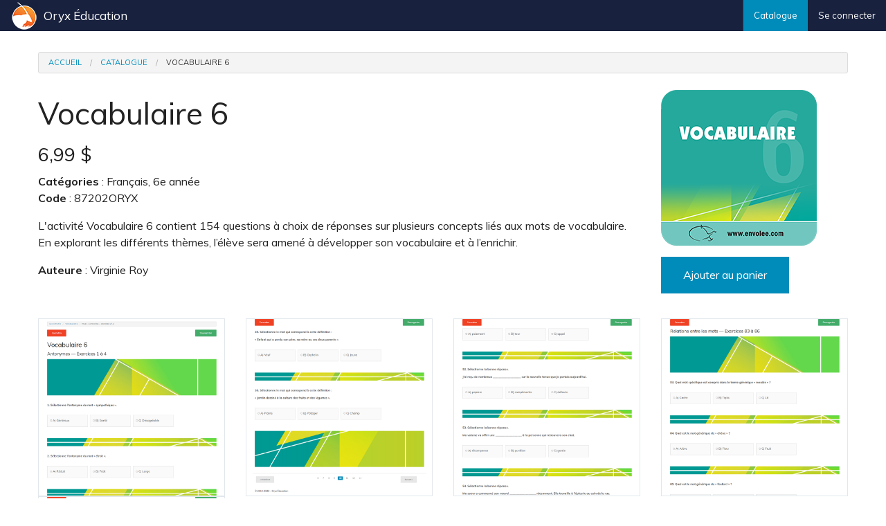

--- FILE ---
content_type: text/html; charset=utf-8
request_url: https://app.mon-oryx.com/teacher/catalog/119/
body_size: 2372
content:
<!doctype html>
<html class="no-js" lang="fr">
    <head>
        <script async src="https://www.googletagmanager.com/gtag/js?id=G-YEN8JL3MWT">
        </script>
        <script>
            window.dataLayer = window.dataLayer || [];
            function gtag(){dataLayer.push(arguments);}
            gtag('js', new Date());
            gtag('config', 'G-YEN8JL3MWT');
        </script>
        <meta name="facebook-domain-verification" content="c8egorctb5ycs8y6wig3o1dz2a6iq1" />
        <meta charset="utf-8" />
        <meta name="viewport" content="width=device-width, initial-scale=1.0" />
        <title>Mon Oryx</title>
        <meta name="theme-color" content="#18213d">
        <meta name="msapplication-navbutton-color" content="#18213d">
        <meta name="apple-mobile-web-app-status-bar-style" content="#18213d">
        
        <link href="https://oryx-production.nyc3.digitaloceanspaces.com/css/oryx.777de2b96612.css" rel="stylesheet" type="text/css" />
        
    </head>
    <body>
        
        <nav class="top-bar" data-topbar role="navigation" data-options="back_text: Retour" style="margin-bottom:30px">
            <ul class="title-area">
                <li class="name">
                <h1><a href="https://mon-oryx.com"><img style="margin-right:8px;margin-bottom:3px;" src="https://oryx-production.nyc3.digitaloceanspaces.com/img/logo-top.ff746ac2d6f8.png" />Oryx Éducation</a></h1>
                </li>
                <li class="toggle-topbar menu-icon"><a href="#"><span>Menu</span></a></li>
            </ul>
            


<section class="top-bar-section">
    <ul class="right">
        <li class="divider"></li>
        <li class="active"><a href="/teacher/catalog/">Catalogue</a></li>

        
        <li>
            <a href="/accounts/login/">Se connecter</a>
        </li>
        
    </ul>

    
</section>



        </nav>
        
        
<div class="row">
    <div class="large-12 columns">
        <nav class="breadcrumbs" role="menubar" aria-label="breadcrumbs">
            <li role="menuitem"><a href="/">Accueil</a></li>
            <li role="menuitem"><a href="/teacher/catalog/">Catalogue</a></li>
            <li role="menuitem" class="current">Vocabulaire 6</li>
        </nav>
    </div>
    <div class="large-12 columns">&nbsp;</div>
</div>

        
        

<div id="specimen-modal-1" class="reveal-modal" data-reveal aria-labelledby="Spécimen" aria-hidden="true" role="dialog">
    <img style="border: 1px solid #e1e7ec"  src="https://oryx-production.nyc3.cdn.digitaloceanspaces.com/media/activity/specimens/b9314c7e16b04a6da7ab08fb58788c7d-vocabulaire_6-1.png" alt="Vocabulaire 6" />
</div>

<div id="specimen-modal-2" class="reveal-modal" data-reveal aria-labelledby="Spécimen" aria-hidden="true" role="dialog">
    <img style="border: 1px solid #e1e7ec"  src="https://oryx-production.nyc3.cdn.digitaloceanspaces.com/media/activity/specimens/8dc02e98439c4d31943b1423de1546e2-Vocabulaire_6-2.png" alt="Vocabulaire 6" />
</div>

<div id="specimen-modal-3" class="reveal-modal" data-reveal aria-labelledby="Spécimen" aria-hidden="true" role="dialog">
    <img style="border: 1px solid #e1e7ec"  src="https://oryx-production.nyc3.cdn.digitaloceanspaces.com/media/activity/specimens/6533e706fe894286adb97dddab9b5a72-Vocabulaire_6-3.png" alt="Vocabulaire 6" />
</div>

<div id="specimen-modal-4" class="reveal-modal" data-reveal aria-labelledby="Spécimen" aria-hidden="true" role="dialog">
    <img style="border: 1px solid #e1e7ec"  src="https://oryx-production.nyc3.cdn.digitaloceanspaces.com/media/activity/specimens/564736874838459eabf37b677764f953-Vocabulaire_6-4.png" alt="Vocabulaire 6" />
</div>

<div id="specimen-modal-5" class="reveal-modal" data-reveal aria-labelledby="Spécimen" aria-hidden="true" role="dialog">
    <img style="border: 1px solid #e1e7ec"  src="https://oryx-production.nyc3.cdn.digitaloceanspaces.com/media/activity/specimens/110959192c764e35b052b333ef36021d-Vocabulaire_6-5.png" alt="Vocabulaire 6" />
</div>

<div id="add-to-cart-modal" class="reveal-modal" data-reveal aria-labelledby="modalTitle" aria-hidden="true" role="dialog"></div>
<div class="row">
    <div class="small-12 columns show-for-small-only text-center">
        <div class="row">
            <div class="small-12 columns" style="padding: 1em 0">
                <img src="https://oryx-production.nyc3.cdn.digitaloceanspaces.com/media/activity/icons/599b2ee104d4487788a6e9ffb7bac3a4-Vocabulaire6.png" alt="Vocabulaire 6" />
            </div>
            <div class="small-12 columns">
                
                <a data-reveal-id="add-to-cart-modal" data-reveal-ajax="true" class="button" href="/teacher/catalog/add-to-cart/119/">Ajouter au panier</a>
                
            </div>
        </div>
    </div>
    <div class="small-12 medium-9 columns">
        <div class="row">
            <div class="small-12 columns small-text-center medium-text-left">
                <h1>Vocabulaire 6</h1>
            </div>
            <div class="small-12 columns small-text-center medium-text-left">
                <h3>6,99&nbsp;$</h3>
            </div>
            <div class="small-12 columns small-text-center medium-text-left"><strong>Catégories</strong>&nbsp;:&nbsp;Français, 6e année</div>
            <div class="small-12 columns small-text-center medium-text-left" style="padding-bottom: 1em">
                <strong>Code</strong>&nbsp;:&nbsp;87202ORYX
            </div>
            <div class="small-12 columns">
                L&#39;activité Vocabulaire 6 contient 154 questions à choix de réponses sur plusieurs concepts liés aux mots de vocabulaire. En explorant les différents thèmes, l’élève sera amené à développer son vocabulaire et à l’enrichir.
            </div>
            
            <div class="large-12 columns" style="padding-top: 1em">
                <strong>Auteure</strong>&nbsp;:&nbsp;Virginie Roy
            </div>
            
        </div>
    </div>
    <div class="small-12 medium-3 columns hide-for-small-only">
        <div class="row">
            <div class="small-12 columns" style="padding-bottom: 1em">
                <img src="https://oryx-production.nyc3.cdn.digitaloceanspaces.com/media/activity/icons/599b2ee104d4487788a6e9ffb7bac3a4-Vocabulaire6.png" alt="Vocabulaire 6" />
            </div>
            <div class="small-12 columns">
                
                <a data-reveal-id="add-to-cart-modal" data-reveal-ajax="true" class="button" href="/teacher/catalog/add-to-cart/119/">Ajouter au panier</a>
                
            </div>
        </div>
    </div>
</div>
<div class="row" style="padding-top: 1em">
    <div class="large-12 columns">
        <div class="row">
        
            <div class="small-12 medium-6 large-3 columns left">
                <a href="#" data-reveal-id="specimen-modal-1"><img style="border: 1px solid #e1e7ec" src="https://oryx-production.nyc3.cdn.digitaloceanspaces.com/media/activity/specimens/b9314c7e16b04a6da7ab08fb58788c7d-vocabulaire_6-1.png" alt="Vocabulaire 6"/></a>
            </div>
        
            <div class="small-12 medium-6 large-3 columns left">
                <a href="#" data-reveal-id="specimen-modal-2"><img style="border: 1px solid #e1e7ec" src="https://oryx-production.nyc3.cdn.digitaloceanspaces.com/media/activity/specimens/8dc02e98439c4d31943b1423de1546e2-Vocabulaire_6-2.png" alt="Vocabulaire 6"/></a>
            </div>
        
            <div class="small-12 medium-6 large-3 columns left">
                <a href="#" data-reveal-id="specimen-modal-3"><img style="border: 1px solid #e1e7ec" src="https://oryx-production.nyc3.cdn.digitaloceanspaces.com/media/activity/specimens/6533e706fe894286adb97dddab9b5a72-Vocabulaire_6-3.png" alt="Vocabulaire 6"/></a>
            </div>
        
            <div class="small-12 medium-6 large-3 columns left">
                <a href="#" data-reveal-id="specimen-modal-4"><img style="border: 1px solid #e1e7ec" src="https://oryx-production.nyc3.cdn.digitaloceanspaces.com/media/activity/specimens/564736874838459eabf37b677764f953-Vocabulaire_6-4.png" alt="Vocabulaire 6"/></a>
            </div>
        
            <div class="small-12 medium-6 large-3 columns left">
                <a href="#" data-reveal-id="specimen-modal-5"><img style="border: 1px solid #e1e7ec" src="https://oryx-production.nyc3.cdn.digitaloceanspaces.com/media/activity/specimens/110959192c764e35b052b333ef36021d-Vocabulaire_6-5.png" alt="Vocabulaire 6"/></a>
            </div>
        
        </div>
    </div>
</div>

        <div class="row">&nbsp;</div>
        <div class="row">
            <div class="columns small-12 text-left">
                <p>&copy; 2014-2026 - Oryx Éducation</p>
            </div>
        </div>

        <script type="text/javascript" src="https://oryx-production.nyc3.digitaloceanspaces.com/js/oryx.5829972bd0f8.js" charset="utf-8"></script>
        
    <!-- Facebook Pixel Code -->
    <script>
    !function(f,b,e,v,n,t,s){if(f.fbq)return;n=f.fbq=function(){n.callMethod?
    n.callMethod.apply(n,arguments):n.queue.push(arguments)};if(!f._fbq)f._fbq=n;
    n.push=n;n.loaded=!0;n.version='2.0';n.queue=[];t=b.createElement(e);t.async=!0;
    t.src=v;s=b.getElementsByTagName(e)[0];s.parentNode.insertBefore(t,s)}(window,
    document,'script','//connect.facebook.net/en_US/fbevents.js');

    fbq('init', '409292207748271');
    fbq('track', "PageView");</script>
    <noscript><img height="1" width="1" style="display:none"
    src="https://www.facebook.com/tr?id=409292207748271&ev=PageView&noscript=1"
    /></noscript>
    <!-- End Facebook Pixel Code -->
    


    <script defer src="https://static.cloudflareinsights.com/beacon.min.js/vcd15cbe7772f49c399c6a5babf22c1241717689176015" integrity="sha512-ZpsOmlRQV6y907TI0dKBHq9Md29nnaEIPlkf84rnaERnq6zvWvPUqr2ft8M1aS28oN72PdrCzSjY4U6VaAw1EQ==" data-cf-beacon='{"version":"2024.11.0","token":"1974c900e05642dea238802300a7eefc","r":1,"server_timing":{"name":{"cfCacheStatus":true,"cfEdge":true,"cfExtPri":true,"cfL4":true,"cfOrigin":true,"cfSpeedBrain":true},"location_startswith":null}}' crossorigin="anonymous"></script>
</body>
</html>
